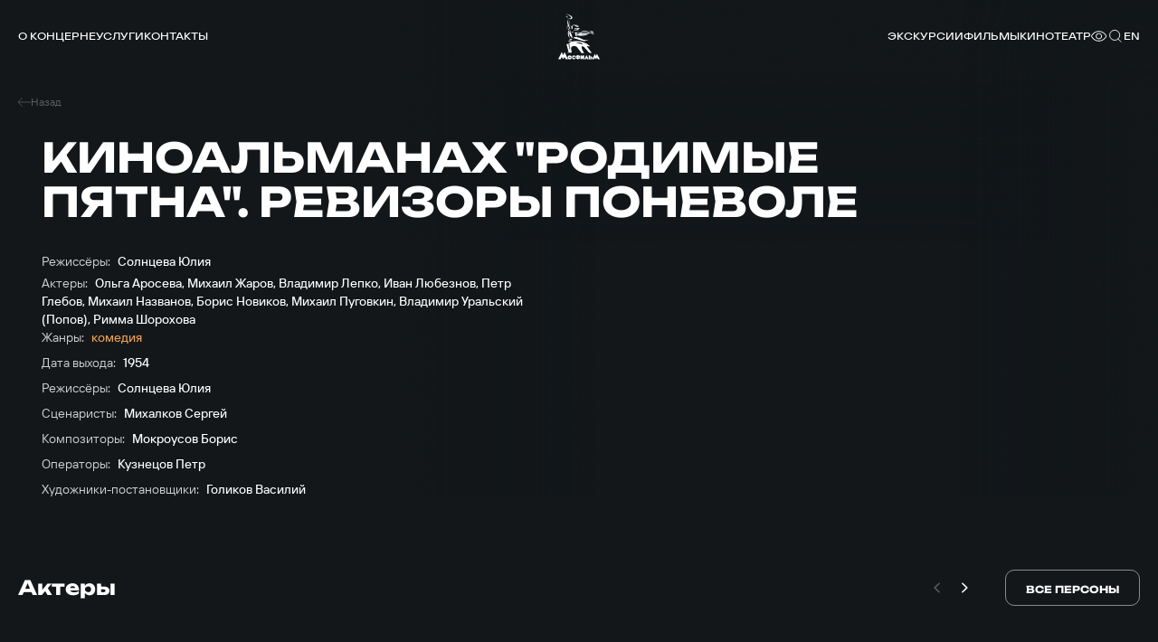

--- FILE ---
content_type: text/html; charset=UTF-8
request_url: https://www.mosfilm.ru/cinema/films/kinoalmanakh-rodimye-pyatna-revizory-ponevole/
body_size: 14936
content:
<!doctype html>
<html lang="ru">
<head>
    
            <script src='https://cdnjs.cloudflare.com/ajax/libs/bowser/2.11.0/es5.js'></script>
            <script>
                try {
                    window.addEventListener('load', () => {
                        if (navigator.userAgent.indexOf('compatible') !== -1) {
                            document.documentElement.setAttribute('class', 'invalid-browser');
                        }
                        
                        var browser = bowser.getParser(window.navigator.userAgent);
                        
                        var isValidBrowser = browser.satisfies({
                            ie: '>11',
                            opera: '>=102',
                            chrome: '>=109',
                            edge: '>=116',
                            firefox: '>=117',
                            safari: '>=14.1',
                        })
                        
                        if (isValidBrowser === false) {
                            document.documentElement.setAttribute('class', 'invalid-browser');
                        }
                    })
                } catch (error) {
                    document.documentElement.setAttribute('class', 'invalid-browser');
                }
            </script>
            <meta http-equiv="Content-Type" content="text/html; charset=UTF-8" />
<meta name="keywords" content="смотреть фильмы онлайн, смотреть бесплатно, фильмы онлайн, фильмы Мосфильма, смотреть Мосфильм" />
<meta name="description" content="В онлайн-кинотеатре &quot;Мосфильма&quot; доступен бесплатный просмотр всех фильмов киностудии" />
<link href="/bitrix/cache/css/s1/main/template_ba811dec3685bce45aa8191bc23ee8a2/template_ba811dec3685bce45aa8191bc23ee8a2_v1.css?1751506329761957" type="text/css"  data-template-style="true" rel="stylesheet" />
<script defer="defer" src=></script>
<script defer="defer" src="https://smartcaptcha.yandexcloud.net/captcha.js?render=onload&amp;onload=onloadFunction" defer="defer"></script>
<script defer="defer" src=/local/templates/main/js/runtime.d1a82e64b778735b890a.js></script>
<script defer="defer" src=/local/templates/main/js/vendors.e5f635dadf27b2b8c083.js></script>
<script defer="defer" src=/local/templates/main/js/common.6d7b42fb6681d2ea404a.js></script>



<script type="text/javascript">var _ba = _ba || []; _ba.push(["aid", "bc5fb72b2d777f1124865300b08b9f9d"]); _ba.push(["host", "www.mosfilm.ru"]); (function() {var ba = document.createElement("script"); ba.type = "text/javascript"; ba.async = true;ba.src = (document.location.protocol == "https:" ? "https://" : "http://") + "bitrix.info/ba.js";var s = document.getElementsByTagName("script")[0];s.parentNode.insertBefore(ba, s);})();</script>


        <title>Киноальманах "Родимые пятна". Ревизоры поневоле</title>
    
            <!-- Yandex.Metrika counter -->
            <script type="text/javascript" >
                (function(m,e,t,r,i,k,a){m[i]=m[i]||function(){(m[i].a=m[i].a||[]).push(arguments)};
                m[i].l=1*new Date();
                for (var j = 0; j < document.scripts.length; j++) {
                    if (document.scripts[j].src === r) { 
                        return; 
                    }
                }
                k=e.createElement(t),a=e.getElementsByTagName(t)[0],k.async=1,k.src=r,a.parentNode.insertBefore(k,a)})
                (window, document, "script", "https://mc.yandex.ru/metrika/tag.js", "ym");
                ym(42395024, "init", {
                        clickmap:true,
                        trackLinks:true,
                        accurateTrackBounce:true,
                        webvisor:true,
                });
            </script>
            <noscript><div><img src="https://mc.yandex.ru/watch/42395024" style="position:absolute; left:-9999px;" alt="" /></div></noscript>
            <!-- /Yandex.Metrika counter -->
            <link rel="icon" href="/local/templates/main/favicon.ico" type="image/x-icon">
    <meta charset="UTF-8"/>
    <meta name="viewport" content="width=device-width,initial-scale=1"/>
</head>
<body data-barba="wrapper"
>
<header class="header"><nav class="header-nav header__nav"><div class="header-nav__item"><a href="/about/" class="menu header-nav__link">О концерне<svg focusable="false" class="header-nav__link-arrow"><use xlink:href="#arrow"></use></svg></a><div class="header-nav__item-sublinks header-nav__sublinks"><a href="/about/director/" class="t-4_m header-nav__link">Генеральный директор</a><a href="/about/history/" class="t-4_m header-nav__link">История</a><a href="/about/news/" class="t-4_m header-nav__link">Новости</a><a href="/about/press-service/" class="t-4_m header-nav__link">Пресс-служба</a><a href="/about/editorial/" class="t-4_m header-nav__link">Редакция</a><a href="/about/procurement/" class="t-4_m header-nav__link">Закупки</a><a href="/about/courses/" class="t-4_m header-nav__link">Курсы</a><a href="/about/career/" class="t-4_m header-nav__link">Вакансии</a></div></div><div class="header-nav__item"><a href="/services/" class="menu header-nav__link">Услуги</a></div><div class="header-nav__item"><a href="/contacts/" class="menu header-nav__link">Контакты</a></div></nav><button aria-label="меню" class="header__btn-menu"></button><a href="/" aria-label="логотип" class="header__logo"><svg focusable="false"><use xlink:href="#logo-new"></use></svg></a><div class="header__right"><nav class="header-nav header__nav-right"><div class="header-nav__item"><a href="/excursions/" class="menu header-nav__link">Экскурсии</a></div><div class="header-nav__item"><a href="/cinema/" class="menu header-nav__link">Фильмы</a></div><div class="header-nav__item"><a href="https://centerkino.mosfilm.ru/" target="_blank" class="menu header-nav__link">Кинотеатр</a></div></nav><div class="header__icons"><div class="header__themes header__icon" data-btn-modal="modalTheme"><svg focusable="false"><use xlink:href="#eye"></use></svg></div><div class="search header__search header__icon" data-component="search" data-btn-modal="modalSearch"><div class="search__icon"><svg focusable="false"><use xlink:href="#search"></use></svg></div></div><div class="lang menu header__lang header__icon" data-component="lang"><a href="#" data-locale="en" data-barba-prevent="data-barba-prevent" class="lang__link">en</a></div></div></div><div id="modalSearch" class="modal-search" data-init="data-init"><div class="modal-search__button" data-btn-hide="data-btn-hide"></div><div class="modal-search__wrapper"><form class="search-input" action="/search/" data-component-code="modalSearch"><div class="search-input__wrapper"><button type="submit" class="search-input__btn"><svg focusable="false"><use xlink:href="#search"></use></svg></button><input name="search" placeholder="Название фильма или имя актера" class="search-input__input" /><button type="button" disabled="disabled" class="search-input__clear"></button></div></form><div class="search-result modal-search__result"><div class="search-result__wrapper"><div class="search-result__error hide"><p class="t-4_m">Ничего не найдено</p><p class="t-4_m">Пожалуйста, измените текст</p></div></div></div></div></div><div id="modalTheme" class="modal-theme" data-init="data-init"><div class="modal-theme__button" data-btn-hide="data-btn-hide"></div><div class="modal-theme__wrapper"><div class="theme-panel modal-theme__panel" data-component="theme-panel"><div class="theme-panel__colors"><fieldset class="radio-group theme-panel__group" aria-labelledby="theme-color" data-theme-type="color"><div class="t-2_m radio-group__legend" id="theme-color">Цвет сайта</div><div class="radio-group__inputs"><div class="radio-group__input-wrapper"><label class="radio radio-group__input"><input type="radio" id="theme-color_standart" name="theme-color" value="standart" checked="" class="radio__input" /><span class="t-3 radio__label-text">Стандартный</span></label></div><div class="radio-group__input-wrapper"><label class="radio radio-group__input"><input type="radio" id="theme-color_contrast" name="theme-color" value="contrast" class="radio__input" /><span class="t-3 radio__label-text">Контрастный</span></label></div><div class="radio-group__input-wrapper"><label class="radio radio-group__input"><input type="radio" id="theme-color_inverse" name="theme-color" value="inverse" class="radio__input" /><span class="t-3 radio__label-text">Инверсия</span></label></div><div class="radio-group__input-wrapper"><label class="radio radio-group__input"><input type="radio" id="theme-color_blue" name="theme-color" value="blue" class="radio__input" /><span class="t-3 radio__label-text">Синий</span></label></div><div class="radio-group__input-wrapper"><label class="radio radio-group__input"><input type="radio" id="theme-color_brown" name="theme-color" value="brown" class="radio__input" /><span class="t-3 radio__label-text">Коричневый</span></label></div></div></fieldset></div><div class="theme-panel__typography"><fieldset class="radio-group theme-panel__group" aria-labelledby="theme-letter-spacing" data-theme-type="letterSpacing"><div class="t-2_m radio-group__legend" id="theme-letter-spacing">Расстояние между буквами</div><div class="radio-group__inputs"><div class="radio-group__input-wrapper"><label class="radio radio-group__input"><input type="radio" id="theme-letter-spacing_standart" name="theme-letter-spacing" value="standart" checked="" class="radio__input" /><span class="t-3 radio__label-text">Стандартное</span></label></div><div class="radio-group__input-wrapper"><label class="radio radio-group__input"><input type="radio" id="theme-letter-spacing_medium" name="theme-letter-spacing" value="medium" class="radio__input" /><span class="t-3 radio__label-text">Среднее</span></label></div><div class="radio-group__input-wrapper"><label class="radio radio-group__input"><input type="radio" id="theme-letter-spacing_stretch" name="theme-letter-spacing" value="stretch" class="radio__input" /><span class="t-3 radio__label-text">Большое</span></label></div></div></fieldset><fieldset class="radio-group theme-panel__group" aria-labelledby="theme-image-display" data-theme-type="imageDisplay"><div class="t-2_m radio-group__legend" id="theme-image-display">Изображения</div><div class="radio-group__inputs"><div class="radio-group__input-wrapper"><label class="radio radio-group__input"><input type="radio" id="theme-image-display_show" name="theme-image-display" value="show" checked="" class="radio__input" /><span class="t-3 radio__label-text">Показывать</span></label></div><div class="radio-group__input-wrapper"><label class="radio radio-group__input"><input type="radio" id="theme-image-display_hide" name="theme-image-display" value="hide" class="radio__input" /><span class="t-3 radio__label-text">Не показывать</span></label></div></div></fieldset><fieldset class="radio-group theme-panel__group" aria-labelledby="theme-font-family" data-theme-type="fontFamily"><div class="t-2_m radio-group__legend" id="theme-font-family">Шрифт</div><div class="radio-group__inputs"><div class="radio-group__input-wrapper"><label class="radio radio-group__input"><input type="radio" id="theme-font-family_sans-serif" name="theme-font-family" value="sans-serif" checked="" class="radio__input" /><span class="t-3 radio__label-text">Без засечек</span></label></div><div class="radio-group__input-wrapper"><label class="radio radio-group__input"><input type="radio" id="theme-letter-spacing_serif" name="theme-font-family" value="serif" class="radio__input" /><span class="t-3 radio__label-text">С засечками</span></label></div></div></fieldset><fieldset class="radio-group theme-panel__group" aria-labelledby="theme-font-size" data-theme-type="fontSize"><div class="t-2_m radio-group__legend" id="theme-font-size">Размер шрифта</div><div class="radio-group__inputs"><div class="radio-group__input-wrapper"><label class="radio radio-group__input"><input type="radio" id="theme-font-size_standart" name="theme-font-size" value="standart" checked="" class="radio__input" /><svg focusable="false" class="radio__label-icon"><use xlink:href="#letter-small"></use></svg></label></div><div class="radio-group__input-wrapper"><label class="radio radio-group__input"><input type="radio" id="theme-font-size_medium" name="theme-font-size" value="medium" class="radio__input" /><svg focusable="false" class="radio__label-icon"><use xlink:href="#letter-medium"></use></svg></label></div><div class="radio-group__input-wrapper"><label class="radio radio-group__input"><input type="radio" id="theme-font-size_big" name="theme-font-size" value="big" class="radio__input" /><svg focusable="false" class="radio__label-icon"><use xlink:href="#letter-big"></use></svg></label></div></div></fieldset></div><button class="t-3 theme-panel__reset-all-btn" data-id="reset-all"><svg focusable="false"><use xlink:href="#return-icon"></use></svg><span class="t-2_m">Обычная версия</span></button></div></div></div></header><div class="header-mark"></div><div class="sandwich"><div class="sandwich__bg"></div><div class="sandwich__items"><div class="sandwich__item"><a href="/about/" class="sandwich__link h-sandwich">О концерне</a><div class="sandwich__sublinks"><a href="/about/director/" class="sandwich__sublink t-1">Генеральный директор</a><a href="/about/history/" class="sandwich__sublink t-1">История</a><a href="/about/news/" class="sandwich__sublink t-1">Новости</a><a href="/about/press-service/" class="sandwich__sublink t-1">Пресс-служба</a><a href="/about/editorial/" class="sandwich__sublink t-1">Редакция</a><a href="/about/procurement/" class="sandwich__sublink t-1">Закупки</a><a href="/about/courses/" class="sandwich__sublink t-1">Курсы</a><a href="/about/career/" class="sandwich__sublink t-1">Вакансии</a></div></div><div class="sandwich__item"><a href="/services/" class="sandwich__link h-sandwich">Услуги</a></div><div class="sandwich__item"><a href="/contacts/" class="sandwich__link h-sandwich">Контакты</a></div><div class="sandwich__item"><a href="/excursions/" class="sandwich__link h-sandwich">Экскурсии</a></div><div class="sandwich__item"><a href="/cinema/" class="sandwich__link h-sandwich">Фильмы</a></div><div class="sandwich__item"><a href="https://centerkino.mosfilm.ru/" class="sandwich__link h-sandwich">Кинотеатр</a></div></div><div class="sandwich__bottom"><div class="t-2_m sandwich__theme" data-btn-modal="modalTheme"><svg focusable="false"><use xlink:href="#eye"></use></svg><span>Версия для слабовидящих</span></div></div></div><div class="preloader" data-component="preloader" style="--angle: 0deg;"><div class="preloader__background"><div class="preloader__rectangle"><div class="preloader__circle"><div class="preloader__countdown preloader-text">3</div></div></div></div></div><div class="layer-transition"></div><div class="content-wrapper
body-bg-dark side-bottom " data-barba="container" data-barba-namespace="common" data-page-namespace="cinema_films"
>
<div class="lead-movie" data-component="lead-movie"><div class="lead-movie__bg"><img class="lozad lead-movie__bg-shade _top" data-src="/frontend/src/assets/images/blocks/lead-movie/top-shade.png" alt=" " /><img class="lozad lead-movie__bg-shade _right" data-src="/frontend/src/assets/images/blocks/lead-movie/left-shade.png" alt=" " /><img class="lozad lead-movie__bg-shade _bottom" data-src="/frontend/src/assets/images/blocks/lead-movie/top-shade.png" alt=" " /><img class="lozad lead-movie__bg-shade _left" data-src="/frontend/src/assets/images/blocks/lead-movie/left-shade.png" alt=" " /><div class="lead-movie__bg-media"><img class="lozad" alt=" " /></div></div><div class="lead-movie__nav"><a href="/cinema/films/" class="lead-movie__nav-link t-5"><svg focusable="false" class="lead-movie__nav-icon"><use xlink:href="#arrow8"></use></svg><span>Назад</span></a></div><div class="lead-movie__left"><div class="lead-movie__cover " data-btn-modal="[]" data-anim="up-from-op"></div></div><div class="lead-movie__right"><div class="lead-movie__head" data-anim="up-from-op"><h1 class="lead-movie__title h-2">Киноальманах &quot;Родимые пятна&quot;. Ревизоры поневоле</h1><div class="lead-movie__head-wrapper"><div class="lead-movie__items _members"><div class="lead-movie__item"><span class="lead-movie__item-title t-3">Режиссёры:</span><span class="lead-movie__item-list t-3_m"><span>Солнцева Юлия</span></span></div><div class="lead-movie__item"><span class="lead-movie__item-title t-3">Актеры:</span><span class="lead-movie__item-list t-3_m"><span>Ольга Аросева</span>,
 <span>Михаил Жаров</span>,
 <span>Владимир Лепко</span>,
 <span>Иван Любезнов</span>,
 <span>Петр Глебов</span>,
 <span>Михаил Названов</span>,
 <span>Борис Новиков</span>,
 <span>Михаил Пуговкин</span>,
 <span>Владимир Уральский (Попов)</span>,
 <span>Римма Шорохова</span></span></div></div></div></div><div class="lead-movie__details"><div class="lead-movie__items" data-anim="up-from-op" style="--delay-anim: 0.2s"><div class="lead-movie__item"><span class="lead-movie__item-title t-3">Жанры:</span><span class="lead-movie__item-list t-3_m"><span class="orange">комедия</span></span></div><div class="lead-movie__item"><span class="lead-movie__item-title t-3">Дата выхода:</span><span class="lead-movie__item-value t-3_m">1954</span></div><div class="lead-movie__item"><span class="lead-movie__item-title t-3">Режиссёры:</span><span class="lead-movie__item-list t-3_m"><span>Солнцева Юлия</span></span></div><div class="lead-movie__item"><span class="lead-movie__item-title t-3">Сценаристы:</span><span class="lead-movie__item-list t-3_m"><span>Михалков Сергей</span></span></div><div class="lead-movie__item"><span class="lead-movie__item-title t-3">Композиторы:</span><span class="lead-movie__item-list t-3_m"><span>Мокроусов Борис</span></span></div><div class="lead-movie__item"><span class="lead-movie__item-title t-3">Операторы:</span><span class="lead-movie__item-list t-3_m"><span>Кузнецов Петр</span></span></div><div class="lead-movie__item"><span class="lead-movie__item-title t-3">Художники-постановщики:</span><span class="lead-movie__item-list t-3_m"><span>Голиков Василий</span></span></div></div></div></div></div><section class="person-slider person-slider-dark" data-component="person-slider"><div class="person-slider__head"><div class="person-slider__navbar" data-anim="up-from-op"><h3 class="h-5 person-slider__subtitle">Актеры</h3><div class="person-slider__nav"><div class="slider-nav"><button class="person-slider__nav-item-prev slider-nav__item slider-nav__item-prev"><svg focusable="false"><use xlink:href="#arrow"></use></svg></button><button class="person-slider__nav-item-next slider-nav__item slider-nav__item-next"><svg focusable="false"><use xlink:href="#arrow"></use></svg></button></div><button class="button contrast person-slider__button" data-btn-modal="personSliderModal"><span class="button-text button__text">Все персоны</span></button></div></div></div><div class="person-slider__slider swiper" data-anim="up-from-op"><div class="swiper-wrapper"><a class="person-slider__slide swiper-slide" href="/cinema/persons/aroseva-olga-aleksandrovna/"><div class="person-slider__picture"><picture class="picture lozad"><source srcset="/upload/iblock/71b/bzt0hmvr8s0jdp460dcdmv4j01fpyk9f/196fd24ac7e1a82eea6bf5cbfcd1b7ee.jpg" media="(min-width: 120px)" /></picture></div><p class="t-3_m person-slider__text">Ольга Аросева</p><p class="t-4 person-slider__slide-description">Актёр</p></a><a class="person-slider__slide swiper-slide" href="/cinema/persons/zharov-mikhail-ivanovich/"><div class="person-slider__picture"><picture class="picture lozad"><source srcset="/upload/iblock/98a/tpvyqyfvltmpdfxyop3441kcxafiahpy/bde6a3eadeb35f1506f4bfdd3b3e1fa4.jpg" media="(min-width: 120px)" /></picture></div><p class="t-3_m person-slider__text">Михаил Жаров</p><p class="t-4 person-slider__slide-description">Актёр</p></a><a class="person-slider__slide swiper-slide" href="/cinema/persons/lepko-vladimir-alekseevich/"><div class="person-slider__picture"><div class="letter-placeholder person-slider__letter"><span class="letter-placeholder__letter">В</span></div></div><p class="t-3_m person-slider__text">Владимир Лепко</p><p class="t-4 person-slider__slide-description">Актёр</p></a><a class="person-slider__slide swiper-slide" href="/cinema/persons/lyubeznov-ivan-aleksandrovich/"><div class="person-slider__picture"><picture class="picture lozad"><source srcset="/upload/iblock/75b/rvvc4p3q3e22gppwdrz0h5wrfgckz1zv/9e109f7e4b531270f4cf2b093afa4493.jpg" media="(min-width: 120px)" /></picture></div><p class="t-3_m person-slider__text">Иван Любезнов</p><p class="t-4 person-slider__slide-description">Актёр</p></a><a class="person-slider__slide swiper-slide" href="/cinema/persons/glebov-petr-petrovich/"><div class="person-slider__picture"><picture class="picture lozad"><source srcset="/upload/iblock/899/uhjjclz0a5qjkobyhsz446tci8wgpekn/c0c87c9da7ed5b586b7eb6d71dc27ebf.jpg" media="(min-width: 120px)" /></picture></div><p class="t-3_m person-slider__text">Петр Глебов</p><p class="t-4 person-slider__slide-description">Актёр</p></a><a class="person-slider__slide swiper-slide" href="/cinema/persons/nazvanov-mikhail-mikhaylovich/"><div class="person-slider__picture"><picture class="picture lozad"><source srcset="/upload/iblock/9c4/y2dtqg90bm6nuod4uuv2t3d4ghbclqkn/bf327576e9dc4d3525d369634ee583c7.jpg" media="(min-width: 120px)" /></picture></div><p class="t-3_m person-slider__text">Михаил Названов</p><p class="t-4 person-slider__slide-description">Актёр</p></a><a class="person-slider__slide swiper-slide" href="/cinema/persons/novikov-boris-kuzmich/"><div class="person-slider__picture"><picture class="picture lozad"><source srcset="/upload/iblock/ba0/1cce0ibwbjeo5vvtmktyph7g68c3krgw/a6eaa02b1470c92ba87129f29b622fc7.jpg" media="(min-width: 120px)" /></picture></div><p class="t-3_m person-slider__text">Борис Новиков</p><p class="t-4 person-slider__slide-description">Актёр</p></a><a class="person-slider__slide swiper-slide" href="/cinema/persons/pugovkin-mikhail-ivanovich/"><div class="person-slider__picture"><picture class="picture lozad"><source srcset="/upload/iblock/430/aikrpjuksxksgs153lzhm9s3rt66ad7q/2d01248de29d34be09931fbfced9688c_min.jpeg" media="(min-width: 120px)" /></picture></div><p class="t-3_m person-slider__text">Михаил Пуговкин</p><p class="t-4 person-slider__slide-description">Актёр</p></a><a class="person-slider__slide swiper-slide" href="/cinema/persons/uralskiy-popov-vladimir-mikhaylovich-/"><div class="person-slider__picture"><picture class="picture lozad"><source srcset="/upload/iblock/99a/1q37i1ls0s9hwyqvwoijplxoavln6rx7/f89306d1b152c53ff7af7878ec6ac35c.jpg" media="(min-width: 120px)" /></picture></div><p class="t-3_m person-slider__text">Владимир Уральский (Попов)</p><p class="t-4 person-slider__slide-description">Актёр</p></a><a class="person-slider__slide swiper-slide" href="/cinema/persons/shorokhova-rimma-ivanovna/"><div class="person-slider__picture"><div class="letter-placeholder person-slider__letter"><span class="letter-placeholder__letter">Р</span></div></div><p class="t-3_m person-slider__text">Римма Шорохова</p><p class="t-4 person-slider__slide-description">Актёр</p></a></div></div><button class="button contrast person-slider__mobile-button" data-btn-modal="personSliderModal"><span class="button-text button__text">Все персоны</span></button><div class="modal person-slider__modal" data-component="modal" data-init="data-init" id="personSliderModal"><div class="modal__wrapper"><div class="modal__inner"><div class="modal__button" data-btn-hide="data-btn-hide"></div><div class="text-columns-2"><div class="text-columns-2__wrapper"><div class="text-columns-2__title h-5">Актеры и съемочная группа</div><div class="text-columns-2__columns"><div class="text-columns-2__column"><div class="column-list text-columns-2__list" data-component="column-list"><div class="column-list__title t-1_m">В ролях:</div><div class="column-list__items "><a class="column-list__item t-3" href="/cinema/persons/aroseva-olga-aleksandrovna/">Ольга Аросева</a><a class="column-list__item t-3" href="/cinema/persons/zharov-mikhail-ivanovich/">Михаил Жаров</a><a class="column-list__item t-3" href="/cinema/persons/lepko-vladimir-alekseevich/">Владимир Лепко</a><a class="column-list__item t-3" href="/cinema/persons/lyubeznov-ivan-aleksandrovich/">Иван Любезнов</a><a class="column-list__item t-3" href="/cinema/persons/glebov-petr-petrovich/">Петр Глебов</a><a class="column-list__item t-3" href="/cinema/persons/nazvanov-mikhail-mikhaylovich/">Михаил Названов</a><a class="column-list__item t-3" href="/cinema/persons/novikov-boris-kuzmich/">Борис Новиков</a><a class="column-list__item t-3" href="/cinema/persons/pugovkin-mikhail-ivanovich/">Михаил Пуговкин</a><a class="column-list__item t-3" href="/cinema/persons/uralskiy-popov-vladimir-mikhaylovich-/">Владимир Уральский (Попов)</a><a class="column-list__item t-3" href="/cinema/persons/shorokhova-rimma-ivanovna/">Римма Шорохова</a></div></div></div><div class="text-columns-2__column"><div class="column-list text-columns-2__list" data-component="column-list"><div class="column-list__title t-1_m">Режиссеры:</div><div class="column-list__items "><a class="column-list__item t-3" href="/cinema/persons/solntseva-yuliya-ippolitovna/">Солнцева Юлия</a></div></div></div><div class="text-columns-2__column"><div class="column-list text-columns-2__list" data-component="column-list"><div class="column-list__title t-1_m">Сценаристы:</div><div class="column-list__items "><a class="column-list__item t-3" href="/cinema/persons/mikhalkov-sergey-vladimirovich/">Михалков Сергей</a></div></div></div><div class="text-columns-2__column"><div class="column-list text-columns-2__list" data-component="column-list"><div class="column-list__title t-1_m">Композиторы:</div><div class="column-list__items "><a class="column-list__item t-3" href="/cinema/persons/mokrousov-boris-andreevich/">Мокроусов Борис</a></div></div><div class="column-list text-columns-2__list" data-component="column-list"><div class="column-list__title t-1_m">Операторы:</div><div class="column-list__items "><a class="column-list__item t-3" href="/cinema/persons/kuznetsov-petr-nikolaevich/">Кузнецов Петр</a></div></div><div class="column-list text-columns-2__list" data-component="column-list"><div class="column-list__title t-1_m">Художники-постановщики:</div><div class="column-list__items "><a class="column-list__item t-3" href="/cinema/persons/golikov-vasiliy-vasilevich/">Голиков Василий</a></div></div></div></div></div></div></div></div></div></section><div class="films-slider" data-component="films-slider"><div class="films-slider__head" data-anim="up-from-op"><h2 class="films-slider__title h-5">Похожие</h2><div class="films-slider__nav slider-nav"><button class="films-slider__nav-item-prev slider-nav__item slider-nav__item-prev"><svg focusable="false"><use xlink:href="#arrow"></use></svg></button><button class="films-slider__nav-item-next slider-nav__item slider-nav__item-next"><svg focusable="false"><use xlink:href="#arrow"></use></svg></button></div></div><div class="films-slider__slider swiper" data-anim="up-from-op"><div class="swiper-wrapper"><a href="/cinema/films/my-s-vami-gde-to-vstrechalis/" class="card-shiny films-slider__card-small swiper-slide" data-component="card-shiny"><div class="card-shiny__cover"><img class="lozad" data-src="/upload/iblock/dd5/cgkg93u8cr6lrla73mt25c010zgeecze/fdd7741ca636db2e913c333eeb9e4e25-_1_min.jpg" alt=" " /></div><div class="card-shiny__title t-2_m">Мы с вами где-то встречались</div><div class="card-shiny__bottom t-5"><span>1954</span><span>комедия</span></div></a><a href="/cinema/films/vernye-druzya/" class="card-shiny films-slider__card-small swiper-slide" data-component="card-shiny"><div class="card-shiny__cover"><img class="lozad" data-src="/upload/iblock/1f9/kbng4a99flazrrghbz4nd0h75t7ifjs0/a95473eda17bfedd576ad8949e65fb43-_1_.jpg" alt=" " /></div><div class="card-shiny__title t-2_m">Верные друзья</div><div class="card-shiny__bottom t-5"><span>1954</span><span>комедия</span></div></a><a href="/cinema/films/kinoalmanakh-rodimye-pyatna-ya-nichego-ne-pomnyu/" class="card-shiny films-slider__card-small swiper-slide" data-component="card-shiny"><div class="card-shiny__cover"><div class="letter-placeholder _film card-shiny__letter"><span class="letter-placeholder__letter">К</span><span class="letter-placeholder__title t-1_m">Киноальманах &quot;Родимые пятна&quot;. Я ничего не помню</span></div></div><div class="card-shiny__title t-2_m">Киноальманах &quot;Родимые пятна&quot;. Я ничего не помню</div><div class="card-shiny__bottom t-5"><span>1954</span><span>драма, комедия</span></div></a><a href="/cinema/films/dobryaki/" class="card-shiny films-slider__card-small swiper-slide" data-component="card-shiny"><div class="card-shiny__cover"><img class="lozad" data-src="/upload/iblock/b2b/yl6m17wolaaf8smzihobzm8wj6sdr10h/1920x_4_.jpg" alt=" " /></div><div class="card-shiny__title t-2_m">Добряки</div><div class="card-shiny__bottom t-5"><span>1979</span><span>комедия</span></div></a><a href="/cinema/films/kurer/" class="card-shiny films-slider__card-small swiper-slide" data-component="card-shiny"><div class="card-shiny__cover"><img class="lozad" data-src="/upload/iblock/b48/csro0ykmz6ise6yhf6bb2vcvzs78xx17/de7befb7a09706cc74e5d89fa7b2bb2c.jpg" alt=" " /></div><div class="card-shiny__title t-2_m">Курьер</div><div class="card-shiny__bottom t-5"><span>1986</span><span>комедия</span></div></a><a href="/cinema/films/mnogo-shuma-iz-nichego/" class="card-shiny films-slider__card-small swiper-slide" data-component="card-shiny"><div class="card-shiny__cover"><img class="lozad" data-src="/upload/iblock/73f/7kk50ubnnqmc7mvku98n7c0sirut7byr/87369890d6d36aabc1ea7d301de819d4.jpg" alt=" " /></div><div class="card-shiny__title t-2_m">Много шума из ничего</div><div class="card-shiny__bottom t-5"><span>1973</span><span>комедия</span></div></a><a href="/cinema/films/moy-izbrannik/" class="card-shiny films-slider__card-small swiper-slide" data-component="card-shiny"><div class="card-shiny__cover"><img class="lozad" data-src="/upload/iblock/03d/4s3y9t3jx2qo7o5djbdxn2a1wdspunb5/a80f57633e66387870f525b26e9cccf9.jpg" alt=" " /></div><div class="card-shiny__title t-2_m">Мой избранник</div><div class="card-shiny__bottom t-5"><span>1984</span><span>комедия</span></div></a><a href="/cinema/films/my-iz-dzhaza/" class="card-shiny films-slider__card-small swiper-slide" data-component="card-shiny"><div class="card-shiny__cover"><img class="lozad" data-src="/upload/iblock/b0c/kraay2u4wzqp0hrxca6wz3qf3uu2r6w8/a1e7d816ae883f6a12650ad9e9650b91-_1_.jpg" alt=" " /></div><div class="card-shiny__title t-2_m">Мы из джаза</div><div class="card-shiny__bottom t-5"><span>1983</span><span>комедия</span></div></a><a href="/cinema/films/nepoddayushchiesya/" class="card-shiny films-slider__card-small swiper-slide" data-component="card-shiny"><div class="card-shiny__cover"><img class="lozad" data-src="/upload/iblock/fef/xhbzx653n2ufylkbogtnmnfg9thzyd87/2783a8bdccfed3883f3de1a0103f9b3c.jpg" alt=" " /></div><div class="card-shiny__title t-2_m">Неподдающиеся</div><div class="card-shiny__bottom t-5"><span>1959</span><span>комедия</span></div></a><a href="/cinema/films/o-bednom-gusare-zamolvite-slovo/" class="card-shiny films-slider__card-small swiper-slide" data-component="card-shiny"><div class="card-shiny__cover"><img class="lozad" data-src="/upload/iblock/a60/xnbnbyalunzgpcc74l6mx4l64v1j53dq/72571582677f2120e6c3f2e28b6f917f.jpg" alt=" " /></div><div class="card-shiny__title t-2_m">О бедном гусаре замолвите слово</div><div class="card-shiny__bottom t-5"><span>1980</span><span>комедия</span></div></a><a href="/cinema/films/odinokim-predostavlyaetsya-obshchezhitie/" class="card-shiny films-slider__card-small swiper-slide" data-component="card-shiny"><div class="card-shiny__cover"><img class="lozad" data-src="/upload/iblock/92f/wscypnh9iub2iy0mgesuf4bcysl2n3b8/924acb6d7e90934a1bc78eee6228aa1e.jpg" alt=" " /></div><div class="card-shiny__title t-2_m">Одиноким предоставляется общежитие</div><div class="card-shiny__bottom t-5"><span>1983</span><span>комедия</span></div></a><a href="/cinema/films/poezd-idet-na-vostok/" class="card-shiny films-slider__card-small swiper-slide" data-component="card-shiny"><div class="card-shiny__cover"><img class="lozad" data-src="/upload/iblock/2ff/jg4q1a1hhrsz82y2rp8vu5sc3c0v0cy3/2d68a3d988f75565d1c44f777aeea32c.jpg" alt=" " /></div><div class="card-shiny__title t-2_m">Поезд идет на восток</div><div class="card-shiny__bottom t-5"><span>1947</span><span>комедия</span></div></a><a href="/cinema/films/raz-na-raz-ne-prikhoditsya/" class="card-shiny films-slider__card-small swiper-slide" data-component="card-shiny"><div class="card-shiny__cover"><img class="lozad" data-src="/upload/iblock/84e/1ls63hq1lpmdu7yvgj6mvhbr27jh7bxz/1920x_12_.jpg" alt=" " /></div><div class="card-shiny__title t-2_m">Раз на раз не приходится</div><div class="card-shiny__bottom t-5"><span>1987</span><span>комедия</span></div></a><a href="/cinema/films/russkiy-suvenir/" class="card-shiny films-slider__card-small swiper-slide" data-component="card-shiny"><div class="card-shiny__cover"><img class="lozad" data-src="/upload/iblock/300/o0qev1a13ac2kkjgxkdofp2zxzry61rr/1920x-_41_.webp" alt=" " /></div><div class="card-shiny__title t-2_m">Русский сувенир</div><div class="card-shiny__bottom t-5"><span>1960</span><span>комедия</span></div></a><a href="/cinema/films/svinarka-i-pastukh/" class="card-shiny films-slider__card-small swiper-slide" data-component="card-shiny"><div class="card-shiny__cover"><img class="lozad" data-src="/upload/iblock/619/ar5irmedx5mnz9paph6u4b9rw9p7qidm/1920x-_40_.webp" alt=" " /></div><div class="card-shiny__title t-2_m">Свинарка и пастух</div><div class="card-shiny__bottom t-5"><span>1941</span><span>комедия</span></div></a><a href="/cinema/films/sdaetsya-kvartira-s-rebenkom/" class="card-shiny films-slider__card-small swiper-slide" data-component="card-shiny"><div class="card-shiny__cover"><img class="lozad" data-src="/upload/iblock/45a/73l4y9t3e8n4b3tod1jnreevbwy7il65/f53de7cec6572cbe41ec0dab5a70b760.jpg" alt=" " /></div><div class="card-shiny__title t-2_m">Сдается квартира с ребенком</div><div class="card-shiny__bottom t-5"><span>1978</span><span>комедия</span></div></a><a href="/cinema/films/sem-nyanek/" class="card-shiny films-slider__card-small swiper-slide" data-component="card-shiny"><div class="card-shiny__cover"><img class="lozad" data-src="/upload/iblock/fc4/767u568icgto2vl8dpihd8pdu56u3fds/4c3cde4abdafa51326f34b9fc049e003.jpg" alt=" " /></div><div class="card-shiny__title t-2_m">Семь нянек</div><div class="card-shiny__bottom t-5"><span>1962</span><span>комедия</span></div></a><a href="/cinema/films/sluzhebnyy-roman/" class="card-shiny films-slider__card-small swiper-slide" data-component="card-shiny"><div class="card-shiny__cover"><img class="lozad" data-src="/upload/iblock/24b/iybsk0fzwt2g7q6mqdxjpw8sgfmnc1o1/1920x_38_.jpg" alt=" " /></div><div class="card-shiny__title t-2_m">Служебный роман</div><div class="card-shiny__bottom t-5"><span>1977</span><span>комедия</span></div></a><a href="/cinema/films/afonya/" class="card-shiny films-slider__card-small swiper-slide" data-component="card-shiny"><div class="card-shiny__cover"><img class="lozad" data-src="/upload/iblock/76d/4ttm4puxgfubzegesjvenw68g7s7yqe2/1920x_13_.jpg" alt=" " /></div><div class="card-shiny__title t-2_m">Афоня</div><div class="card-shiny__bottom t-5"><span>1975</span><span>комедия</span></div></a><a href="/cinema/films/dvenadtsat-stulev/" class="card-shiny films-slider__card-small swiper-slide" data-component="card-shiny"><div class="card-shiny__cover"><img class="lozad" data-src="/upload/iblock/9ea/rdv8yhmo68u6d13qqx41dk25mf7m3hxf/2af7041f77ebfc6307067c6e5c00f1d2.jpg" alt=" " /></div><div class="card-shiny__title t-2_m">Двенадцать стульев</div><div class="card-shiny__bottom t-5"><span>1971</span><span>комедия</span></div></a></div></div></div><div class="films-slider" data-component="films-slider"><div class="films-slider__head" data-anim="up-from-op"><h2 class="films-slider__title h-5">От режиссёра</h2><div class="films-slider__nav slider-nav"><button class="films-slider__nav-item-prev slider-nav__item slider-nav__item-prev"><svg focusable="false"><use xlink:href="#arrow"></use></svg></button><button class="films-slider__nav-item-next slider-nav__item slider-nav__item-next"><svg focusable="false"><use xlink:href="#arrow"></use></svg></button></div></div><div class="films-slider__slider swiper" data-anim="up-from-op"><div class="swiper-wrapper"><a href="/cinema/films/poema-o-more/" class="card-shiny films-slider__card-small swiper-slide" data-component="card-shiny"><div class="card-shiny__cover"><img class="lozad" data-src="/upload/iblock/c31/ygkv2rlg0uyc464729xv13zq77rvskfu/de90fb38664c0b817fa8df0569fde0c0.jpg" alt=" " /></div><div class="card-shiny__title t-2_m">Поэма о море</div><div class="card-shiny__bottom t-5"><span>1958</span><span>драма</span></div></a><a href="/cinema/films/takie-vysokie-gory/" class="card-shiny films-slider__card-small swiper-slide" data-component="card-shiny"><div class="card-shiny__cover"><img class="lozad" data-src="/upload/iblock/2b6/e8xyi8bq1qqh6akcjjs3j9diuuuskaqb/8f1eaacd54420e13f8951a549df3cfb0.jpg" alt=" " /></div><div class="card-shiny__title t-2_m">Такие высокие горы</div><div class="card-shiny__bottom t-5"><span>1974</span><span>драма</span></div></a><a href="/cinema/films/mir-v-trekh-izmereniyakh/" class="card-shiny films-slider__card-small swiper-slide" data-component="card-shiny"><div class="card-shiny__cover"><img class="lozad" data-src="/upload/iblock/d1a/9qkx4qq6a40t6iawx0kgpo6ojbgprnae/Mir-v-trekh-izmereniyakh-poster.jpg" alt=" " /></div><div class="card-shiny__title t-2_m">Мир в трех измерениях</div><div class="card-shiny__bottom t-5"><span>1980</span><span>драма</span></div></a><a href="/cinema/films/nezabyvaemoe/" class="card-shiny films-slider__card-small swiper-slide" data-component="card-shiny"><div class="card-shiny__cover"><img class="lozad" data-src="/upload/iblock/56a/jonxpm27hgbpj2vq6085lkbksg2gejva/a619b2d5e9c8a9c7615c508b382eefa1.jpg" alt=" " /></div><div class="card-shiny__title t-2_m">Незабываемое</div><div class="card-shiny__bottom t-5"><span>1967</span><span>драма</span></div></a><a href="/cinema/films/egor-bulychov-i-drugie-film-spektakl/" class="card-shiny films-slider__card-small swiper-slide" data-component="card-shiny"><div class="card-shiny__cover"><img class="lozad" data-src="/upload/iblock/751/wni1bo025tjc36kxgl9zxmu0vi638039/782b5f9e1fef0911b91eb75fb85b08c2.jpg" alt=" " /></div><div class="card-shiny__title t-2_m">Егор Булычов и другие (фильм-спектакль)</div><div class="card-shiny__bottom t-5"><span>1953</span><span>драма</span></div></a><a href="/cinema/films/povest-plamennykh-let/" class="card-shiny films-slider__card-small swiper-slide" data-component="card-shiny"><div class="card-shiny__cover"><img class="lozad" data-src="/upload/iblock/2e4/fskgiu34p9i0fwvnvyur3ez0uo41xw7l/129f49b491a08a8ebc4b5c3bb6794fea-_1_.jpg" alt=" " /></div><div class="card-shiny__title t-2_m">Повесть пламенных лет</div><div class="card-shiny__bottom t-5"><span>1960</span><span>военный</span></div></a><a href="/cinema/films/zacharovannaya-desna/" class="card-shiny films-slider__card-small swiper-slide" data-component="card-shiny"><div class="card-shiny__cover"><img class="lozad" data-src="/upload/iblock/ac2/ncsg6pqnv95zn51u21v69n6gcdkx9uo3/0ce45049d7ab079b4b71c7c83eff841d.jpg" alt=" " /></div><div class="card-shiny__title t-2_m">Зачарованная Десна</div><div class="card-shiny__bottom t-5"><span>1964</span><span>драма</span></div></a><a href="/cinema/films/zolotye-vorota/" class="card-shiny films-slider__card-small swiper-slide" data-component="card-shiny"><div class="card-shiny__cover"><img class="lozad" data-src="/upload/iblock/7a4/626n31na71c0ruee0257m7953m257ncl/1ccaab122ec5a11eff595368b6307e1f.jpg" alt=" " /></div><div class="card-shiny__title t-2_m">Золотые ворота</div><div class="card-shiny__bottom t-5"><span>1969</span><span>документальный</span></div></a></div></div></div> 
</div>
<footer class="footer"><div class="footer__container"><a href="/" aria-label="логотип" class="logo footer__logo" data-component="logo"><svg focusable="false"><use xlink:href="#logo"></use></svg></a><nav class="footer__nav footer__top-nav t-4"><a href="/about/" class="footer__link">О концерне</a><a href="/about/history/" class="footer__link">История</a><a href="/about/news/" class="footer__link">Новости</a><a href="/about/press-service/" class="footer__link">Пресс-служба</a><a href="/contacts/" class="footer__link">Контакты</a></nav><nav class="footer__nav footer__bottom-nav t-4"><a href="/services/" class="footer__link">Услуги</a><a href="/excursions/" class="footer__link">Экскурсии</a><a href="/cinema/" class="footer__link">Фильмы</a><a href="https://centerkino.mosfilm.ru/" target="_blank" class="footer__link">Кинотеатр</a><a href="https://hotel-mosfilm.ru/" target="_blank" class="footer__link">Гостиница</a></nav><div class="footer__content t-4"><span>Киноконцерн «Мосфильм»</span><span>Адрес: 119991, Россия, Москва, ул. Мосфильмовская д.1</span></div><div class="footer__copyright"><div class="footer__copyright-links"><a href="/user-agreement/" class="t-5 footer__link">Условия использования</a><a href="/privacy/" class="t-5 footer__link">Политика конфиденциальности</a><a href="/anti-corruption/" class="t-5 footer__link">Противодействие коррупции</a></div></div></div><div class="footer__bottom"><div class="footer__socials"><a href="https://vk.com/mosfilm_official" target="_blank" aria-label="соц сети" class="footer__socials-link"><svg focusable="false"><use xlink:href="#vk"></use></svg></a><a href="https://www.youtube.com/user/mosfilm" target="_blank" aria-label="соц сети" class="footer__socials-link"><svg focusable="false"><use xlink:href="#youtube"></use></svg></a><a href="https://ok.ru/profile/595069262129" target="_blank" aria-label="соц сети" class="footer__socials-link"><svg focusable="false"><use xlink:href="#ok"></use></svg></a><a href="https://t.me/mosfilm_official" target="_blank" aria-label="соц сети" class="footer__socials-link"><svg focusable="false"><use xlink:href="#telegram"></use></svg></a><a href="https://dzen.ru/mosfilm" target="_blank" aria-label="соц сети" class="footer__socials-link"><svg focusable="false"><use xlink:href="#dzen"></use></svg></a></div><div class="footer__copyright-text t-5">ФГУП &laquo;Киноконцерн &laquo;Мосфильм&raquo; &copy;&nbsp;2026 Все права защищены</div><div class="footer__only"><a class="copyright-only" href="https://only.digital/" target="_blank" rel="noreferrer" aria-label="Made By Only"><svg width="113" height="19" viewBox="0 0 113 19" xmlns="http://www.w3.org/2000/svg">
    <path d="M109.622 14.6632H113V11.6391H109.622V14.6632ZM100.642 14.6632L98.1223 5.52039L101.388 5.52039L103.068 12.1138H103.628L105.494 5.52039H108.76L105.027 18.0039H101.762L102.788 14.6632L100.642 14.6632ZM92.7999 14.6632H98.1187V12.2896H95.9725V2.35555L92.7999 2.35555V14.6632ZM84.3084 14.6632H81.1358V5.52039H84.3084L84.3084 6.75116H84.495C84.495 6.75116 85.3349 5.25665 87.3877 5.25665C89.6272 5.25665 91.0269 6.57533 91.0269 9.03687V14.6632H87.8543V9.47643C87.8543 8.42149 87.2011 7.8061 86.1747 7.8061C85.1482 7.8061 84.3084 8.59731 84.3084 9.82808V14.6632ZM72.2784 15.0149C67.986 15.0149 65 12.0259 65 8.5094C65 4.99292 67.986 2.00391 72.2784 2.00391C76.5708 2.00391 79.5568 4.99292 79.5568 8.5094C79.5568 12.0259 76.5708 15.0149 72.2784 15.0149ZM72.2784 4.99292C70.1322 4.99292 68.6392 6.39951 68.6392 8.5094C68.6392 10.6193 70.1322 12.0259 72.2784 12.0259C74.4246 12.0259 75.9176 10.6193 75.9176 8.5094C75.9176 6.39951 74.4246 4.99292 72.2784 4.99292Z"/>
    <path d="M2.16302 2.62719H3.62418L7.3513 11.902L11.0706 2.62719H12.5396L7.91389 14.0039H6.77309L2.16302 2.62719ZM1.68639 2.62719H2.97565L3.18662 9.56574V14.0039H1.68639V2.62719ZM11.7191 2.62719H13.0084V14.0039H11.5082V9.56574L11.7191 2.62719ZM20.4236 12.5584V8.20616C20.4236 7.87278 20.3559 7.58367 20.2204 7.33884C20.0902 7.0888 19.8923 6.89607 19.6266 6.76063C19.3609 6.62519 19.0327 6.55747 18.6421 6.55747C18.2774 6.55747 17.9571 6.61998 17.681 6.745C17.4101 6.87002 17.1965 7.03411 17.0403 7.23726C16.8892 7.44042 16.8137 7.6592 16.8137 7.89361H15.3681C15.3681 7.59148 15.4463 7.29196 15.6025 6.99504C15.7588 6.69812 15.9828 6.42985 16.2745 6.19023C16.5714 5.9454 16.9257 5.75267 17.3372 5.61202C17.7539 5.46616 18.2175 5.39324 18.728 5.39324C19.3427 5.39324 19.8844 5.49742 20.3533 5.70578C20.8273 5.91415 21.1971 6.2293 21.4628 6.65124C21.7337 7.06797 21.8691 7.59148 21.8691 8.22179V12.1599C21.8691 12.4412 21.8926 12.7407 21.9394 13.0585C21.9915 13.3762 22.0671 13.6497 22.166 13.8789V14.0039H20.658C20.5851 13.8372 20.5278 13.6158 20.4861 13.3397C20.4444 13.0585 20.4236 12.798 20.4236 12.5584ZM20.6736 8.87814L20.6892 9.89391H19.2281C18.8166 9.89391 18.4493 9.92777 18.1264 9.99549C17.8034 10.058 17.5325 10.1544 17.3137 10.2846C17.095 10.4148 16.9283 10.5789 16.8137 10.7769C16.6991 10.9696 16.6418 11.1962 16.6418 11.4566C16.6418 11.7223 16.7017 11.9645 16.8215 12.1833C16.9413 12.4021 17.121 12.5766 17.3606 12.7068C17.6055 12.8319 17.905 12.8944 18.2592 12.8944C18.702 12.8944 19.0927 12.8006 19.4312 12.6131C19.7698 12.4255 20.0381 12.1963 20.2361 11.9255C20.4392 11.6546 20.5486 11.3915 20.5642 11.1363L21.1815 11.8317C21.145 12.0505 21.0461 12.2927 20.8846 12.5584C20.7231 12.824 20.5069 13.0793 20.2361 13.3241C19.9704 13.5637 19.6526 13.7643 19.2828 13.9258C18.9181 14.082 18.5066 14.1602 18.0482 14.1602C17.4752 14.1602 16.9725 14.0482 16.5402 13.8242C16.113 13.6002 15.7797 13.3007 15.54 12.9256C15.3056 12.5454 15.1884 12.1208 15.1884 11.652C15.1884 11.1988 15.277 10.8003 15.4541 10.4565C15.6312 10.1075 15.8864 9.81838 16.2198 9.58918C16.5532 9.35477 16.9543 9.17766 17.4231 9.05785C17.892 8.93804 18.4155 8.87814 18.9937 8.87814H20.6736ZM29.4718 12.363V2.0021H30.9252V14.0039H29.5968L29.4718 12.363ZM23.7835 9.87047V9.70638C23.7835 9.06045 23.8616 8.47443 24.0179 7.94831C24.1794 7.41698 24.406 6.96118 24.6977 6.58091C24.9946 6.20065 25.3462 5.90894 25.7525 5.70578C26.164 5.49742 26.6224 5.39324 27.1277 5.39324C27.659 5.39324 28.1227 5.487 28.5186 5.67453C28.9197 5.85685 29.2582 6.12512 29.5343 6.47934C29.8156 6.82835 30.037 7.25029 30.1985 7.74515C30.36 8.24002 30.472 8.8 30.5345 9.42509V10.144C30.4772 10.7638 30.3652 11.3212 30.1985 11.8161C30.037 12.3109 29.8156 12.7329 29.5343 13.0819C29.2582 13.4309 28.9197 13.6992 28.5186 13.8867C28.1174 14.069 27.6486 14.1602 27.1121 14.1602C26.6172 14.1602 26.164 14.0534 25.7525 13.8398C25.3462 13.6262 24.9946 13.3267 24.6977 12.9412C24.406 12.5558 24.1794 12.1026 24.0179 11.5817C23.8616 11.0555 23.7835 10.4851 23.7835 9.87047ZM25.2368 9.70638V9.87047C25.2368 10.2924 25.2785 10.6883 25.3618 11.0582C25.4504 11.428 25.5858 11.7536 25.7681 12.0349C25.9505 12.3162 26.1823 12.5375 26.4636 12.699C26.7448 12.8553 27.0808 12.9334 27.4715 12.9334C27.9508 12.9334 28.344 12.8319 28.6514 12.6287C28.9639 12.4255 29.214 12.1573 29.4015 11.8239C29.589 11.4905 29.7349 11.1285 29.8391 10.7378V8.85469C29.7766 8.56819 29.6854 8.29211 29.5656 8.02644C29.451 7.75557 29.2999 7.51595 29.1124 7.30759C28.9301 7.09401 28.7035 6.92472 28.4326 6.7997C28.1669 6.67468 27.8518 6.61217 27.4871 6.61217C27.0913 6.61217 26.7501 6.69552 26.4636 6.86221C26.1823 7.02369 25.9505 7.24768 25.7681 7.53418C25.5858 7.81548 25.4504 8.14365 25.3618 8.51871C25.2785 8.88855 25.2368 9.28445 25.2368 9.70638ZM36.6838 14.1602C36.0952 14.1602 35.5613 14.0612 35.082 13.8633C34.608 13.6601 34.1991 13.3762 33.8553 13.0116C33.5167 12.6469 33.2562 12.2146 33.0739 11.7145C32.8916 11.2144 32.8004 10.6675 32.8004 10.0736V9.74545C32.8004 9.05785 32.902 8.44578 33.1052 7.90924C33.3083 7.36749 33.5844 6.90909 33.9334 6.53403C34.2824 6.15898 34.6783 5.87508 35.1211 5.68234C35.5639 5.4896 36.0223 5.39324 36.4963 5.39324C37.1006 5.39324 37.6215 5.49742 38.0591 5.70578C38.5018 5.91415 38.8639 6.20586 39.1452 6.58091C39.4264 6.95076 39.6348 7.38833 39.7702 7.89361C39.9057 8.39369 39.9734 8.94064 39.9734 9.53448V10.183H33.66V9.00315H38.5279V8.89376C38.507 8.51871 38.4289 8.15407 38.2935 7.79985C38.1632 7.44563 37.9549 7.15392 37.6684 6.92472C37.3819 6.69552 36.9912 6.58091 36.4963 6.58091C36.1681 6.58091 35.866 6.65124 35.5899 6.79188C35.3138 6.92732 35.0768 7.13048 34.8789 7.40135C34.6809 7.67222 34.5273 8.003 34.4179 8.39369C34.3085 8.78437 34.2538 9.23496 34.2538 9.74545V10.0736C34.2538 10.4747 34.3085 10.8524 34.4179 11.2066C34.5325 11.5556 34.6966 11.863 34.9101 12.1286C35.1289 12.3943 35.392 12.6027 35.6993 12.7537C36.0119 12.9048 36.3661 12.9803 36.762 12.9803C37.2725 12.9803 37.7048 12.8761 38.0591 12.6678C38.4133 12.4594 38.7232 12.1807 38.9889 11.8317L39.864 12.5271C39.6817 12.8032 39.4499 13.0663 39.1686 13.3163C38.8873 13.5663 38.5409 13.7695 38.1294 13.9258C37.7231 14.082 37.2412 14.1602 36.6838 14.1602ZM45.6227 2.0021H47.076V12.363L46.951 14.0039H45.6227V2.0021ZM52.7878 9.70638V9.87047C52.7878 10.4851 52.7149 11.0555 52.569 11.5817C52.4232 12.1026 52.2096 12.5558 51.9283 12.9412C51.647 13.3267 51.3032 13.6262 50.8969 13.8398C50.4906 14.0534 50.0244 14.1602 49.4983 14.1602C48.9617 14.1602 48.4903 14.069 48.084 13.8867C47.6829 13.6992 47.3443 13.4309 47.0682 13.0819C46.7921 12.7329 46.5707 12.3109 46.4041 11.8161C46.2426 11.3212 46.1306 10.7638 46.0681 10.144V9.42509C46.1306 8.8 46.2426 8.24002 46.4041 7.74515C46.5707 7.25029 46.7921 6.82835 47.0682 6.47934C47.3443 6.12512 47.6829 5.85685 48.084 5.67453C48.4851 5.487 48.9513 5.39324 49.4826 5.39324C50.014 5.39324 50.4854 5.49742 50.8969 5.70578C51.3084 5.90894 51.6522 6.20065 51.9283 6.58091C52.2096 6.96118 52.4232 7.41698 52.569 7.94831C52.7149 8.47443 52.7878 9.06045 52.7878 9.70638ZM51.3345 9.87047V9.70638C51.3345 9.28445 51.2954 8.88855 51.2173 8.51871C51.1391 8.14365 51.0141 7.81548 50.8422 7.53418C50.6703 7.24768 50.4437 7.02369 50.1624 6.86221C49.8811 6.69552 49.5347 6.61217 49.1232 6.61217C48.7586 6.61217 48.4408 6.67468 48.1699 6.7997C47.9043 6.92472 47.6777 7.09401 47.4902 7.30759C47.3026 7.51595 47.149 7.75557 47.0292 8.02644C46.9145 8.29211 46.8286 8.56819 46.7713 8.85469V10.7378C46.8546 11.1024 46.9901 11.454 47.1776 11.7926C47.3703 12.126 47.6256 12.3995 47.9434 12.6131C48.2663 12.8266 48.6648 12.9334 49.1388 12.9334C49.5295 12.9334 49.8629 12.8553 50.139 12.699C50.4203 12.5375 50.6469 12.3162 50.8188 12.0349C50.9959 11.7536 51.1261 11.428 51.2095 11.0582C51.2928 10.6883 51.3345 10.2924 51.3345 9.87047ZM56.8978 13.1288L59.2497 5.54951H60.7968L57.4057 15.3088C57.3276 15.5172 57.2234 15.7411 57.0932 15.9808C56.9681 16.2256 56.8067 16.4574 56.6087 16.6762C56.4108 16.895 56.1711 17.0721 55.8899 17.2075C55.6138 17.3482 55.283 17.4185 54.8975 17.4185C54.7829 17.4185 54.6371 17.4029 54.46 17.3716C54.2828 17.3403 54.1578 17.3143 54.0849 17.2935L54.0771 16.1214C54.1188 16.1266 54.1839 16.1318 54.2724 16.137C54.3662 16.1475 54.4313 16.1527 54.4678 16.1527C54.7959 16.1527 55.0746 16.1084 55.3038 16.0198C55.533 15.9365 55.7258 15.7932 55.882 15.5901C56.0435 15.3921 56.1816 15.1187 56.2962 14.7696L56.8978 13.1288ZM55.171 5.54951L57.3666 12.113L57.7417 13.6367L56.7025 14.168L53.5926 5.54951H55.171Z"/>
</svg>

</a></div></div></footer></body>
</html>
